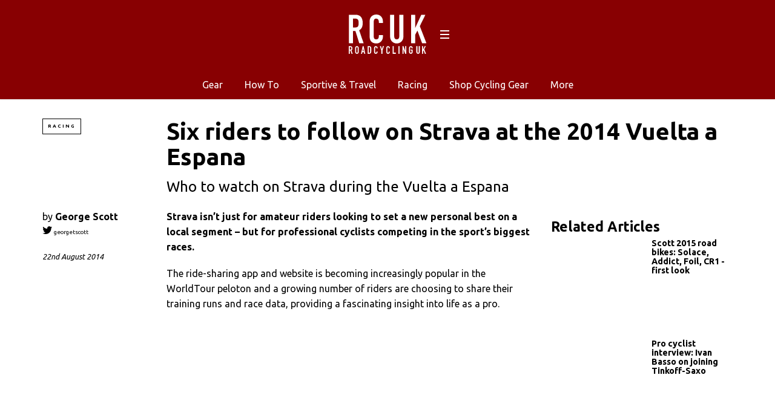

--- FILE ---
content_type: text/html; charset=UTF-8
request_url: https://roadcyclinguk.com/racing/previews/six-riders-follow-strava-2014-vuelta-espana.html
body_size: 12879
content:
<!DOCTYPE html>
<!--[if lt IE 7]> <html class="coresites-production" lang="en-US" class="lt-ie9 lt-ie8 lt-ie7"> <![endif]-->
<!--[if IE 7]>    <html class="coresites-production" lang="en-US" class="lt-ie9 lt-ie8"> <![endif]-->
<!--[if IE 8]>    <html class="coresites-production" lang="en-US" class="lt-ie9"> <![endif]-->
<!--[if IE 9]>    <html class="coresites-production" lang="en-US" class="lt-ie10"> <![endif]-->
<!--[if gt IE 9]><!--> <html class="coresites-production" lang="en-US"> <!--<![endif]-->
  <head>
    <title>Six riders to follow on Strava at the 2014 Vuelta a ...</title>
    <meta charset="UTF-8" />
    <meta content='width=device-width, initial-scale=1, maximum-scale=1' name='viewport' />
    <meta http-equiv="X-UA-Compatible" content="IE=Edge"/>
    <meta content='yes' name='apple-mobile-web-app-capable' />
    <meta content='black-translucent' name='apple-mobile-web-app-status-bar-style' />
    <meta name='webgains-site-verification' content='qoum0oqb' />
    <meta name="verification" content="0ec83927eac47a3298c4c2162d3ddc7a" />
    <link rel="profile" href="https://gmpg.org/xfn/11" />
   	    <link rel="alternate" type="application/rss+xml" title="RSS 2.0" href="https://roadcyclinguk.com/feed" />
    <link rel="alternate" type="text/xml" title="RSS .92" href="https://roadcyclinguk.com/feed/rss" />
    <link rel="alternate" type="application/atom+xml" title="Atom 0.3" href="https://roadcyclinguk.com/feed/atom" />
    <link rel="alternate" type="application/rss+xml" title="Road Cycling UK RSS Comments Feed" href="https://roadcyclinguk.com/comments/feed" />
    <link rel="icon" href="https://roadcyclinguk.com/wp-content/themes/rcuk/assets/images/favicon.ico?t=5" />
    <link rel="apple-touch-icon" sizes="57x57" href="https://roadcyclinguk.com/wp-content/themes/rcuk/assets/images/apple-touch-icon-57x57.png?t=5" />
    <link rel="apple-touch-icon" sizes="144x144" href="https://roadcyclinguk.com/wp-content/themes/rcuk/assets/images/apple-touch-icon-144x144.png?t=5" />

    
    <!-- GoogleJS -->
    <!-- BEGIN THM AUTO CODE -->
<script async src="https://securepubads.g.doubleclick.net/tag/js/gpt.js"></script>
<script type="text/javascript">
var googletag = googletag || {};
googletag.cmd = googletag.cmd || [];
googletag.cmd.push(function() {
  googletag.pubads().disableInitialLoad(); googletag.pubads().enableSingleRequest();
});
var _hbopts = { alias: '/', type: 'banner' };
var _hbwrap = _hbwrap || [];
(function() {
    var hbldr = function (url, resolution, cachebuster, millis, referrer) {
      var s = document.createElement('script'); s.type = 'text/javascript';
      s.async = true; s.src = 'https://' + url + '&resolution=' + resolution +
        '&random=' + cachebuster + '&millis=' + millis + '&referrer=' + referrer;
      var x = document.getElementsByTagName('script')[0];
      x.parentNode.insertBefore(s, x);
    };

    hbldr(
    'tradecore.tradehouse.media/servlet/hbwrap?stack=47',
      (window.innerWidth||screen.width)+'x'+(window.innerHeight||screen.height),
      Math.floor(89999999*Math.random()+10000000), new Date().getTime(), encodeURIComponent(
        (window!=top&&window.location.ancestorOrigins)?
          window.location.ancestorOrigins[window.location.ancestorOrigins.length-1]:document.location
      )
    );
})();
</script>
<!-- END THM AUTO CODE -->
<script type='text/javascript'>var dataLayer = [{"_type":"siteData","platform":"wordpress","config":{"infiniteScroll":{"splitposts":true,"delay":"0"},"inlineVideoAds":false,"polar":[],"infiniteArticle":"article"},"websiteName":"Road Cycling UK","websiteSite":"rcuk","websiteSlug":"rcuk","shareThrough":false,"gtm.blacklist":["ga","ua"]},{"_type":"singleData","ads":false,"page":"article","postCategory":"racing","postCategories":["previews","racing"],"tags":["zfeaturedbox","strava","vuelta-a-espana-2014"],"postAuthor":"George Scott","postTitle":"Six riders to follow on Strava at the 2014 Vuelta a Espana","postType":"post","sponsored":null,"maxAds":null,"noVideoAds":false}]</script>    <!-- /GoogleJS -->

    
   	
<meta name="news_keywords" content="Featured News, Strava, Vuelta a Espana 2014" />
<meta name="description" content="Who to watch on Strava during the Vuelta" />
<meta property="fb:pages" content="" />
<meta property="fb:app_id" content="" />
<meta property="og:site_name" content="Road Cycling UK" />
<meta property="og:url" content="https://roadcyclinguk.com/racing/previews/six-riders-follow-strava-2014-vuelta-espana.html" />
<meta property="og:type" content="article" />
<meta property="og:title" content=" | Six riders to follow on Strava at the 2014 Vuelta a Espana" />
<meta property="og:image" content="https://roadcyclinguk.com/wp-content/uploads/2014/07/PIC484636832-scaled.jpg" />
<meta property="twitter:site" content="@" />
<meta property="og:description" content="Who to watch on Strava during the Vuelta a Espana" />
<meta property="og:image:width" content="2560" />
<meta property="og:image:height" content="1701" />
<meta property="article:section" content="Previews" />
<meta property="twitter:creator" content="@georgetscott" />
<meta property="twitter:card" content="summary" /><meta name='robots' content='max-image-preview:large' />
<link rel="alternate" title="oEmbed (JSON)" type="application/json+oembed" href="https://roadcyclinguk.com/wp-json/oembed/1.0/embed?url=https%3A%2F%2Froadcyclinguk.com%2Fracing%2Fpreviews%2Fsix-riders-follow-strava-2014-vuelta-espana.html" />
<link rel="alternate" title="oEmbed (XML)" type="text/xml+oembed" href="https://roadcyclinguk.com/wp-json/oembed/1.0/embed?url=https%3A%2F%2Froadcyclinguk.com%2Fracing%2Fpreviews%2Fsix-riders-follow-strava-2014-vuelta-espana.html&#038;format=xml" />
<style id='wp-img-auto-sizes-contain-inline-css' type='text/css'>
img:is([sizes=auto i],[sizes^="auto," i]){contain-intrinsic-size:3000px 1500px}
/*# sourceURL=wp-img-auto-sizes-contain-inline-css */
</style>
<style id='wp-emoji-styles-inline-css' type='text/css'>

	img.wp-smiley, img.emoji {
		display: inline !important;
		border: none !important;
		box-shadow: none !important;
		height: 1em !important;
		width: 1em !important;
		margin: 0 0.07em !important;
		vertical-align: -0.1em !important;
		background: none !important;
		padding: 0 !important;
	}
/*# sourceURL=wp-emoji-styles-inline-css */
</style>
<style id='wp-block-library-inline-css' type='text/css'>
:root{--wp-block-synced-color:#7a00df;--wp-block-synced-color--rgb:122,0,223;--wp-bound-block-color:var(--wp-block-synced-color);--wp-editor-canvas-background:#ddd;--wp-admin-theme-color:#007cba;--wp-admin-theme-color--rgb:0,124,186;--wp-admin-theme-color-darker-10:#006ba1;--wp-admin-theme-color-darker-10--rgb:0,107,160.5;--wp-admin-theme-color-darker-20:#005a87;--wp-admin-theme-color-darker-20--rgb:0,90,135;--wp-admin-border-width-focus:2px}@media (min-resolution:192dpi){:root{--wp-admin-border-width-focus:1.5px}}.wp-element-button{cursor:pointer}:root .has-very-light-gray-background-color{background-color:#eee}:root .has-very-dark-gray-background-color{background-color:#313131}:root .has-very-light-gray-color{color:#eee}:root .has-very-dark-gray-color{color:#313131}:root .has-vivid-green-cyan-to-vivid-cyan-blue-gradient-background{background:linear-gradient(135deg,#00d084,#0693e3)}:root .has-purple-crush-gradient-background{background:linear-gradient(135deg,#34e2e4,#4721fb 50%,#ab1dfe)}:root .has-hazy-dawn-gradient-background{background:linear-gradient(135deg,#faaca8,#dad0ec)}:root .has-subdued-olive-gradient-background{background:linear-gradient(135deg,#fafae1,#67a671)}:root .has-atomic-cream-gradient-background{background:linear-gradient(135deg,#fdd79a,#004a59)}:root .has-nightshade-gradient-background{background:linear-gradient(135deg,#330968,#31cdcf)}:root .has-midnight-gradient-background{background:linear-gradient(135deg,#020381,#2874fc)}:root{--wp--preset--font-size--normal:16px;--wp--preset--font-size--huge:42px}.has-regular-font-size{font-size:1em}.has-larger-font-size{font-size:2.625em}.has-normal-font-size{font-size:var(--wp--preset--font-size--normal)}.has-huge-font-size{font-size:var(--wp--preset--font-size--huge)}.has-text-align-center{text-align:center}.has-text-align-left{text-align:left}.has-text-align-right{text-align:right}.has-fit-text{white-space:nowrap!important}#end-resizable-editor-section{display:none}.aligncenter{clear:both}.items-justified-left{justify-content:flex-start}.items-justified-center{justify-content:center}.items-justified-right{justify-content:flex-end}.items-justified-space-between{justify-content:space-between}.screen-reader-text{border:0;clip-path:inset(50%);height:1px;margin:-1px;overflow:hidden;padding:0;position:absolute;width:1px;word-wrap:normal!important}.screen-reader-text:focus{background-color:#ddd;clip-path:none;color:#444;display:block;font-size:1em;height:auto;left:5px;line-height:normal;padding:15px 23px 14px;text-decoration:none;top:5px;width:auto;z-index:100000}html :where(.has-border-color){border-style:solid}html :where([style*=border-top-color]){border-top-style:solid}html :where([style*=border-right-color]){border-right-style:solid}html :where([style*=border-bottom-color]){border-bottom-style:solid}html :where([style*=border-left-color]){border-left-style:solid}html :where([style*=border-width]){border-style:solid}html :where([style*=border-top-width]){border-top-style:solid}html :where([style*=border-right-width]){border-right-style:solid}html :where([style*=border-bottom-width]){border-bottom-style:solid}html :where([style*=border-left-width]){border-left-style:solid}html :where(img[class*=wp-image-]){height:auto;max-width:100%}:where(figure){margin:0 0 1em}html :where(.is-position-sticky){--wp-admin--admin-bar--position-offset:var(--wp-admin--admin-bar--height,0px)}@media screen and (max-width:600px){html :where(.is-position-sticky){--wp-admin--admin-bar--position-offset:0px}}

/*# sourceURL=wp-block-library-inline-css */
</style><style id='global-styles-inline-css' type='text/css'>
:root{--wp--preset--aspect-ratio--square: 1;--wp--preset--aspect-ratio--4-3: 4/3;--wp--preset--aspect-ratio--3-4: 3/4;--wp--preset--aspect-ratio--3-2: 3/2;--wp--preset--aspect-ratio--2-3: 2/3;--wp--preset--aspect-ratio--16-9: 16/9;--wp--preset--aspect-ratio--9-16: 9/16;--wp--preset--color--black: #000000;--wp--preset--color--cyan-bluish-gray: #abb8c3;--wp--preset--color--white: #ffffff;--wp--preset--color--pale-pink: #f78da7;--wp--preset--color--vivid-red: #cf2e2e;--wp--preset--color--luminous-vivid-orange: #ff6900;--wp--preset--color--luminous-vivid-amber: #fcb900;--wp--preset--color--light-green-cyan: #7bdcb5;--wp--preset--color--vivid-green-cyan: #00d084;--wp--preset--color--pale-cyan-blue: #8ed1fc;--wp--preset--color--vivid-cyan-blue: #0693e3;--wp--preset--color--vivid-purple: #9b51e0;--wp--preset--gradient--vivid-cyan-blue-to-vivid-purple: linear-gradient(135deg,rgb(6,147,227) 0%,rgb(155,81,224) 100%);--wp--preset--gradient--light-green-cyan-to-vivid-green-cyan: linear-gradient(135deg,rgb(122,220,180) 0%,rgb(0,208,130) 100%);--wp--preset--gradient--luminous-vivid-amber-to-luminous-vivid-orange: linear-gradient(135deg,rgb(252,185,0) 0%,rgb(255,105,0) 100%);--wp--preset--gradient--luminous-vivid-orange-to-vivid-red: linear-gradient(135deg,rgb(255,105,0) 0%,rgb(207,46,46) 100%);--wp--preset--gradient--very-light-gray-to-cyan-bluish-gray: linear-gradient(135deg,rgb(238,238,238) 0%,rgb(169,184,195) 100%);--wp--preset--gradient--cool-to-warm-spectrum: linear-gradient(135deg,rgb(74,234,220) 0%,rgb(151,120,209) 20%,rgb(207,42,186) 40%,rgb(238,44,130) 60%,rgb(251,105,98) 80%,rgb(254,248,76) 100%);--wp--preset--gradient--blush-light-purple: linear-gradient(135deg,rgb(255,206,236) 0%,rgb(152,150,240) 100%);--wp--preset--gradient--blush-bordeaux: linear-gradient(135deg,rgb(254,205,165) 0%,rgb(254,45,45) 50%,rgb(107,0,62) 100%);--wp--preset--gradient--luminous-dusk: linear-gradient(135deg,rgb(255,203,112) 0%,rgb(199,81,192) 50%,rgb(65,88,208) 100%);--wp--preset--gradient--pale-ocean: linear-gradient(135deg,rgb(255,245,203) 0%,rgb(182,227,212) 50%,rgb(51,167,181) 100%);--wp--preset--gradient--electric-grass: linear-gradient(135deg,rgb(202,248,128) 0%,rgb(113,206,126) 100%);--wp--preset--gradient--midnight: linear-gradient(135deg,rgb(2,3,129) 0%,rgb(40,116,252) 100%);--wp--preset--font-size--small: 13px;--wp--preset--font-size--medium: 20px;--wp--preset--font-size--large: 36px;--wp--preset--font-size--x-large: 42px;--wp--preset--spacing--20: 0.44rem;--wp--preset--spacing--30: 0.67rem;--wp--preset--spacing--40: 1rem;--wp--preset--spacing--50: 1.5rem;--wp--preset--spacing--60: 2.25rem;--wp--preset--spacing--70: 3.38rem;--wp--preset--spacing--80: 5.06rem;--wp--preset--shadow--natural: 6px 6px 9px rgba(0, 0, 0, 0.2);--wp--preset--shadow--deep: 12px 12px 50px rgba(0, 0, 0, 0.4);--wp--preset--shadow--sharp: 6px 6px 0px rgba(0, 0, 0, 0.2);--wp--preset--shadow--outlined: 6px 6px 0px -3px rgb(255, 255, 255), 6px 6px rgb(0, 0, 0);--wp--preset--shadow--crisp: 6px 6px 0px rgb(0, 0, 0);}:where(.is-layout-flex){gap: 0.5em;}:where(.is-layout-grid){gap: 0.5em;}body .is-layout-flex{display: flex;}.is-layout-flex{flex-wrap: wrap;align-items: center;}.is-layout-flex > :is(*, div){margin: 0;}body .is-layout-grid{display: grid;}.is-layout-grid > :is(*, div){margin: 0;}:where(.wp-block-columns.is-layout-flex){gap: 2em;}:where(.wp-block-columns.is-layout-grid){gap: 2em;}:where(.wp-block-post-template.is-layout-flex){gap: 1.25em;}:where(.wp-block-post-template.is-layout-grid){gap: 1.25em;}.has-black-color{color: var(--wp--preset--color--black) !important;}.has-cyan-bluish-gray-color{color: var(--wp--preset--color--cyan-bluish-gray) !important;}.has-white-color{color: var(--wp--preset--color--white) !important;}.has-pale-pink-color{color: var(--wp--preset--color--pale-pink) !important;}.has-vivid-red-color{color: var(--wp--preset--color--vivid-red) !important;}.has-luminous-vivid-orange-color{color: var(--wp--preset--color--luminous-vivid-orange) !important;}.has-luminous-vivid-amber-color{color: var(--wp--preset--color--luminous-vivid-amber) !important;}.has-light-green-cyan-color{color: var(--wp--preset--color--light-green-cyan) !important;}.has-vivid-green-cyan-color{color: var(--wp--preset--color--vivid-green-cyan) !important;}.has-pale-cyan-blue-color{color: var(--wp--preset--color--pale-cyan-blue) !important;}.has-vivid-cyan-blue-color{color: var(--wp--preset--color--vivid-cyan-blue) !important;}.has-vivid-purple-color{color: var(--wp--preset--color--vivid-purple) !important;}.has-black-background-color{background-color: var(--wp--preset--color--black) !important;}.has-cyan-bluish-gray-background-color{background-color: var(--wp--preset--color--cyan-bluish-gray) !important;}.has-white-background-color{background-color: var(--wp--preset--color--white) !important;}.has-pale-pink-background-color{background-color: var(--wp--preset--color--pale-pink) !important;}.has-vivid-red-background-color{background-color: var(--wp--preset--color--vivid-red) !important;}.has-luminous-vivid-orange-background-color{background-color: var(--wp--preset--color--luminous-vivid-orange) !important;}.has-luminous-vivid-amber-background-color{background-color: var(--wp--preset--color--luminous-vivid-amber) !important;}.has-light-green-cyan-background-color{background-color: var(--wp--preset--color--light-green-cyan) !important;}.has-vivid-green-cyan-background-color{background-color: var(--wp--preset--color--vivid-green-cyan) !important;}.has-pale-cyan-blue-background-color{background-color: var(--wp--preset--color--pale-cyan-blue) !important;}.has-vivid-cyan-blue-background-color{background-color: var(--wp--preset--color--vivid-cyan-blue) !important;}.has-vivid-purple-background-color{background-color: var(--wp--preset--color--vivid-purple) !important;}.has-black-border-color{border-color: var(--wp--preset--color--black) !important;}.has-cyan-bluish-gray-border-color{border-color: var(--wp--preset--color--cyan-bluish-gray) !important;}.has-white-border-color{border-color: var(--wp--preset--color--white) !important;}.has-pale-pink-border-color{border-color: var(--wp--preset--color--pale-pink) !important;}.has-vivid-red-border-color{border-color: var(--wp--preset--color--vivid-red) !important;}.has-luminous-vivid-orange-border-color{border-color: var(--wp--preset--color--luminous-vivid-orange) !important;}.has-luminous-vivid-amber-border-color{border-color: var(--wp--preset--color--luminous-vivid-amber) !important;}.has-light-green-cyan-border-color{border-color: var(--wp--preset--color--light-green-cyan) !important;}.has-vivid-green-cyan-border-color{border-color: var(--wp--preset--color--vivid-green-cyan) !important;}.has-pale-cyan-blue-border-color{border-color: var(--wp--preset--color--pale-cyan-blue) !important;}.has-vivid-cyan-blue-border-color{border-color: var(--wp--preset--color--vivid-cyan-blue) !important;}.has-vivid-purple-border-color{border-color: var(--wp--preset--color--vivid-purple) !important;}.has-vivid-cyan-blue-to-vivid-purple-gradient-background{background: var(--wp--preset--gradient--vivid-cyan-blue-to-vivid-purple) !important;}.has-light-green-cyan-to-vivid-green-cyan-gradient-background{background: var(--wp--preset--gradient--light-green-cyan-to-vivid-green-cyan) !important;}.has-luminous-vivid-amber-to-luminous-vivid-orange-gradient-background{background: var(--wp--preset--gradient--luminous-vivid-amber-to-luminous-vivid-orange) !important;}.has-luminous-vivid-orange-to-vivid-red-gradient-background{background: var(--wp--preset--gradient--luminous-vivid-orange-to-vivid-red) !important;}.has-very-light-gray-to-cyan-bluish-gray-gradient-background{background: var(--wp--preset--gradient--very-light-gray-to-cyan-bluish-gray) !important;}.has-cool-to-warm-spectrum-gradient-background{background: var(--wp--preset--gradient--cool-to-warm-spectrum) !important;}.has-blush-light-purple-gradient-background{background: var(--wp--preset--gradient--blush-light-purple) !important;}.has-blush-bordeaux-gradient-background{background: var(--wp--preset--gradient--blush-bordeaux) !important;}.has-luminous-dusk-gradient-background{background: var(--wp--preset--gradient--luminous-dusk) !important;}.has-pale-ocean-gradient-background{background: var(--wp--preset--gradient--pale-ocean) !important;}.has-electric-grass-gradient-background{background: var(--wp--preset--gradient--electric-grass) !important;}.has-midnight-gradient-background{background: var(--wp--preset--gradient--midnight) !important;}.has-small-font-size{font-size: var(--wp--preset--font-size--small) !important;}.has-medium-font-size{font-size: var(--wp--preset--font-size--medium) !important;}.has-large-font-size{font-size: var(--wp--preset--font-size--large) !important;}.has-x-large-font-size{font-size: var(--wp--preset--font-size--x-large) !important;}
/*# sourceURL=global-styles-inline-css */
</style>

<style id='classic-theme-styles-inline-css' type='text/css'>
/*! This file is auto-generated */
.wp-block-button__link{color:#fff;background-color:#32373c;border-radius:9999px;box-shadow:none;text-decoration:none;padding:calc(.667em + 2px) calc(1.333em + 2px);font-size:1.125em}.wp-block-file__button{background:#32373c;color:#fff;text-decoration:none}
/*# sourceURL=/wp-includes/css/classic-themes.min.css */
</style>
<link rel='stylesheet' id='fm-theme-v2-css' href='https://roadcyclinguk.com/wp-content/themes/rcuk/assets/stylesheets/theme-v2.css?t=5' type='text/css' media='all' />
<script type="text/javascript" src="https://roadcyclinguk.com/wp-includes/js/jquery/jquery.min.js?ver=3.7.1" id="jquery-core-js"></script>
<script type="text/javascript" src="https://roadcyclinguk.com/wp-includes/js/jquery/jquery-migrate.min.js?ver=3.4.1" id="jquery-migrate-js"></script>
<link rel="https://api.w.org/" href="https://roadcyclinguk.com/wp-json/" /><link rel="alternate" title="JSON" type="application/json" href="https://roadcyclinguk.com/wp-json/wp/v2/posts/102786" /><link rel="EditURI" type="application/rsd+xml" title="RSD" href="https://roadcyclinguk.com/xmlrpc.php?rsd" />
<meta name="generator" content="WordPress 6.9" />
<link rel='shortlink' href='https://roadcyclinguk.com/?p=102786' />
<link rel="icon" href="https://roadcyclinguk.com/wp-content/themes/rcuk/assets/images/mstile-310x310.png?t=5" sizes="32x32" />
<link rel="icon" href="https://roadcyclinguk.com/wp-content/themes/rcuk/assets/images/mstile-310x310.png?t=5" sizes="192x192" />
<link rel="apple-touch-icon" href="https://roadcyclinguk.com/wp-content/themes/rcuk/assets/images/mstile-310x310.png?t=5" />
<meta name="msapplication-TileImage" content="https://roadcyclinguk.com/wp-content/themes/rcuk/assets/images/mstile-310x310.png?t=5" />
<link rel='canonical' href='https://roadcyclinguk.com/racing/previews/six-riders-follow-strava-2014-vuelta-espana.html'/>
<link rel='next' href='https://roadcyclinguk.com/racing/previews/six-riders-follow-strava-2014-vuelta-espana.html/2'/>
  </head>

  <body id="top" class="wp-singular post-template-default single postid-102786 single-format-standard wp-theme-foundation wp-child-theme-rcuk js-autoplay-featured legacy-splitpost category-previews category-racing js-single-post" data-site-slug="rcuk"  data-typekit-id="" >

  
  <!-- GoogleTagManager -->
<script>(function(w,d,s,l,i){w[l]=w[l]||[];w[l].push({'gtm.start':
new Date().getTime(),event:'gtm.js'});var f=d.getElementsByTagName(s)[0],
j=d.createElement(s),dl=l!='dataLayer'?'&l='+l:'';j.async=true;j.src=
'//www.googletagmanager.com/gtm.js?id='+i+dl;f.parentNode.insertBefore(j,f);
})(window,document,'script','dataLayer','GTM-TF2G8X5J');</script>
<!-- /GoogleTagManager -->




      <header class="c-site-header">
<div class="c-navbar-primary__search">
    <div class="c-search-form__wrapper">
  <form method="get" class="c-search-form" action="https://roadcyclinguk.com/">
    <input type="text" class="c-search-form__input" name="s" placeholder="Search" required="">
    <button type="submit" class="c-search-form__submit" name="submit">
      Go    </button>
  </form>
</div>
  </div>
        <div class="c-navbar-placeholder">
            <div class="c-navbar-primary js-nav-is-fixed">
                <div class="c-navbar-primary__inner o-grid-full-width u-no-padding">

                    <div class="c-navbar-primary__logo-wrapper">
                        <h1 class="c-navbar-primary__logo u-no-padding">
                            <a class="c-navbar-primary__logo-link c-navbar-primary__logo-image" href="https://roadcyclinguk.com" title="Homepage">
                                <img class="u-svg-inject" src="https://roadcyclinguk.com/wp-content/themes/rcuk/assets/images/logo.svg?t=5" alt="Six riders to follow on Strava at the 2014 Vuelta a Espana &#8211; Road Cycling UK">
                            </a>
                        </h1>

                        <div class="c-nav-toggle__wrapper">
                            <button class="c-nav-toggle c-nav-toggle--nav-feature js-primary-nav-toggle">
                                <div class="c-nav-toggle__inner">
                                    <i class="c-nav-toggle__icon"></i>
                                </div>
                            </button>
                        </div>
                    </div>
                    <div class="c-navbar-primary__tagline-wrapper">
                        <h2 class="c-navbar-primary__tagline">Expert road bike reviews and the latest road bike news, features and advice. Find rides &amp; events, training articles and participate in our forums</h2>
                    </div>
                </div>

                <nav class="c-navbar-primary__main-nav-items">
                    <ul id="menu-secondary-navigation" class="c-navbar-primary__top-items"><li id="menu-item-120878" class="menu-item menu-item-type-taxonomy menu-item-object-category menu-item-has-children menu-parent-item menu-item-120878"><a href="https://roadcyclinguk.com/gear">Gear</a>
<ul class="sub-menu">
	<li id="menu-item-124282" class="menu-item menu-item-type-taxonomy menu-item-object-category menu-item-124282"><a href="https://roadcyclinguk.com/gear/gear-news">News</a></li>
	<li id="menu-item-157817" class="menu-item menu-item-type-taxonomy menu-item-object-category menu-item-157817"><a href="https://roadcyclinguk.com/gear/reviews">Reviews</a></li>
	<li id="menu-item-124280" class="menu-item menu-item-type-taxonomy menu-item-object-category menu-item-124280"><a href="https://roadcyclinguk.com/gear/buying-guides">Buyer&#8217;s Guides</a></li>
	<li id="menu-item-159996" class="menu-item menu-item-type-taxonomy menu-item-object-category menu-item-159996"><a href="https://roadcyclinguk.com/gear/deals">Deals</a></li>
	<li id="menu-item-121044" class="menu-item menu-item-type-taxonomy menu-item-object-category menu-item-121044"><a href="https://roadcyclinguk.com/gear/gear-news/racing-technology">Race Tech</a></li>
	<li id="menu-item-124281" class="menu-item menu-item-type-taxonomy menu-item-object-category menu-item-124281"><a href="https://roadcyclinguk.com/gear/gear-features">Features</a></li>
	<li id="menu-item-129900" class="menu-item menu-item-type-custom menu-item-object-custom menu-item-129900"><a href="https://roadcyclinguk.com/rcuk-100-2017">RCUK 100</a></li>
</ul>
</li>
<li id="menu-item-121046" class="menu-item menu-item-type-taxonomy menu-item-object-category menu-item-has-children menu-parent-item menu-item-121046"><a href="https://roadcyclinguk.com/how-to">How To</a>
<ul class="sub-menu">
	<li id="menu-item-124272" class="menu-item menu-item-type-taxonomy menu-item-object-category menu-item-124272"><a href="https://roadcyclinguk.com/how-to/fitness-nutrition">Fitness &#038; Nutrition</a></li>
	<li id="menu-item-124273" class="menu-item menu-item-type-taxonomy menu-item-object-category menu-item-124273"><a href="https://roadcyclinguk.com/how-to/maintenance">Maintenance</a></li>
</ul>
</li>
<li id="menu-item-120881" class="menu-item menu-item-type-taxonomy menu-item-object-category menu-item-120881"><a href="https://roadcyclinguk.com/sportive">Sportive &#038; Travel</a></li>
<li id="menu-item-120879" class="menu-item menu-item-type-taxonomy menu-item-object-category current-post-ancestor current-menu-parent current-post-parent menu-item-has-children menu-parent-item menu-item-120879"><a href="https://roadcyclinguk.com/racing">Racing</a>
<ul class="sub-menu">
	<li id="menu-item-124278" class="menu-item menu-item-type-taxonomy menu-item-object-category current-post-ancestor current-menu-parent current-post-parent menu-item-124278"><a href="https://roadcyclinguk.com/racing/previews">Previews</a></li>
	<li id="menu-item-124274" class="menu-item menu-item-type-taxonomy menu-item-object-category menu-item-124274"><a href="https://roadcyclinguk.com/racing/reports">Reports</a></li>
	<li id="menu-item-124276" class="menu-item menu-item-type-taxonomy menu-item-object-category menu-item-124276"><a href="https://roadcyclinguk.com/racing/gallery">Galleries</a></li>
	<li id="menu-item-124277" class="menu-item menu-item-type-taxonomy menu-item-object-category menu-item-124277"><a href="https://roadcyclinguk.com/racing/analysis">Analysis</a></li>
	<li id="menu-item-124275" class="menu-item menu-item-type-taxonomy menu-item-object-category menu-item-124275"><a href="https://roadcyclinguk.com/racing/features-racing">Features</a></li>
</ul>
</li>
<li id="menu-item-168794" class="menu-item menu-item-type-custom menu-item-object-custom menu-item-has-children menu-parent-item menu-item-168794"><a href="#">Shop Cycling Gear</a>
<ul class="sub-menu">
	<li id="menu-item-168795" class="menu-item menu-item-type-custom menu-item-object-custom menu-item-168795"><a href="https://dirtbikebitz.pxf.io/c/3662821/1006997/13192?u=https%3A%2F%2Fwww.dirtbikebitz.com%2FMTB-Jackets%2Fdbbdsl15359.htm">Cycling Jackets</a></li>
	<li id="menu-item-168796" class="menu-item menu-item-type-custom menu-item-object-custom menu-item-168796"><a href="https://dirtbikebitz.pxf.io/c/3662821/1006997/13192?u=https%3A%2F%2Fwww.dirtbikebitz.com%2FMTB-Glasses%2Fdbbdsl15375.htm">Cycling Sunglasses</a></li>
	<li id="menu-item-168797" class="menu-item menu-item-type-custom menu-item-object-custom menu-item-168797"><a href="https://dirtbikebitz.pxf.io/c/3662821/1006997/13192?u=https%3A%2F%2Fwww.dirtbikebitz.com%2FMTB-Mountain-Bike-Accessories%2Fdbbdsl15379.htm">Bike Locks &#038; Accessories</a></li>
	<li id="menu-item-168798" class="menu-item menu-item-type-custom menu-item-object-custom menu-item-168798"><a href="https://dirtbikebitz.pxf.io/c/3662821/1006997/13192?u=https%3A%2F%2Fwww.dirtbikebitz.com%2FMTB-Cleaning-and-Hygiene%2Fdbbdsl15378.htm">Bike Cleaning Products</a></li>
	<li id="menu-item-168799" class="menu-item menu-item-type-custom menu-item-object-custom menu-item-168799"><a href="https://dirtbikebitz.pxf.io/c/3662821/1006997/13192?u=https%3A%2F%2Fwww.dirtbikebitz.com%2FMTB-Gear%2Fdbbsd1318.htm">MTB Gear</a></li>
</ul>
</li>
<li id="menu-item-157818" class="menu-item menu-item-type-custom menu-item-object-custom menu-item-has-children menu-parent-item menu-item-157818"><a>More</a>
<ul class="sub-menu">
	<li id="menu-item-157819" class="menu-item menu-item-type-custom menu-item-object-custom menu-item-157819"><a href="https://roadcyclinguk.com/competitions">Competitions</a></li>
	<li id="menu-item-124283" class="menu-item menu-item-type-custom menu-item-object-custom menu-item-124283"><a href="https://roadcyclinguk.com/other/write-for-rcuk.html">Write for RCUK</a></li>
</ul>
</li>
</ul>                </nav>
<a class="c-search-toggle">
  <i class="c-icon fa-search"></i>

</a>

                <nav class="c-navbar-primary__social u-no-padding">
                     <a class="c-navbar-primary__social-link" href="https://www.facebook.com/pages/RoadCyclingUK" title="Find us on Facebook" target="_blank">
                        <i class="fa fa-facebook"></i>
                     </a>

                     <a class="c-navbar-primary__social-link" href="" title="Watch our YouTube Channel" target="_blank">
                        <i class="fa fa-youtube-play"></i>
                     </a>

                     <a class="c-navbar-primary__social-link" href="https://www.instagram.com/roadcyclinguk/" title="Find us on Instagram" target="_blank">
                        <i class="fa fa-instagram"></i>
                     </a>
                </nav>
            </div>
        </div>

        <div class="c-navbar-side__nav-items-wrapper js-primary-nav-menu">
            <button class="c-nav-toggle c-nav-toggle--nav-side js-primary-nav-toggle">
                <div class="c-nav-toggle__inner">
                    <i class="c-nav-toggle__icon"></i>
                    <span>Menu</span>
                </div>
                <span class="c-nav-toggle__title"></span>
            </button>
            <div class="o-grid">
                <div class="c-search-form__wrapper">
  <form method="get" class="c-search-form" action="https://roadcyclinguk.com/">
    <input type="text" class="c-search-form__input" name="s" placeholder="Search" required />
    <button type="submit" class="c-search-form__submit" name="submit">
      Go    </button>
  </form>
</div>
                <nav class="c-navbar-side__nav-items">
                    <ul id="menu-primary-menu" class="nav-primary-list"><li id="menu-item-168793" class="menu-item menu-item-type-custom menu-item-object-custom menu-item-has-children menu-parent-item menu-item-168793"><a href="#">Shop Cycling Gear</a>
<ul class="sub-menu">
	<li id="menu-item-168788" class="menu-item menu-item-type-custom menu-item-object-custom menu-item-168788"><a href="https://dirtbikebitz.pxf.io/c/3662821/1006997/13192?u=https%3A%2F%2Fwww.dirtbikebitz.com%2FMTB-Jackets%2Fdbbdsl15359.htm">Cycling Jackets</a></li>
	<li id="menu-item-168789" class="menu-item menu-item-type-custom menu-item-object-custom menu-item-168789"><a href="https://dirtbikebitz.pxf.io/c/3662821/1006997/13192?u=https%3A%2F%2Fwww.dirtbikebitz.com%2FMTB-Glasses%2Fdbbdsl15375.htm">Cycling Sunglasses</a></li>
	<li id="menu-item-168790" class="menu-item menu-item-type-custom menu-item-object-custom menu-item-168790"><a href="https://dirtbikebitz.pxf.io/c/3662821/1006997/13192?u=https%3A%2F%2Fwww.dirtbikebitz.com%2FMTB-Mountain-Bike-Accessories%2Fdbbdsl15379.htm">Bike Locks &#038; Accessories</a></li>
	<li id="menu-item-168791" class="menu-item menu-item-type-custom menu-item-object-custom menu-item-168791"><a href="https://dirtbikebitz.pxf.io/c/3662821/1006997/13192?u=https%3A%2F%2Fwww.dirtbikebitz.com%2FMTB-Cleaning-and-Hygiene%2Fdbbdsl15378.htm">Bike Cleaning Products</a></li>
	<li id="menu-item-168792" class="menu-item menu-item-type-custom menu-item-object-custom menu-item-168792"><a href="https://dirtbikebitz.pxf.io/c/3662821/1006997/13192?u=https%3A%2F%2Fwww.dirtbikebitz.com%2FMTB-Gear%2Fdbbsd1318.htm">MTB Gear</a></li>
</ul>
</li>
<li id="menu-item-62211" class="menu-item menu-item-type-taxonomy menu-item-object-category menu-item-has-children menu-parent-item menu-item-62211"><a href="https://roadcyclinguk.com/gear">Gear</a>
<ul class="sub-menu">
	<li id="menu-item-62212" class="menu-item menu-item-type-taxonomy menu-item-object-category menu-item-62212"><a href="https://roadcyclinguk.com/gear/gear-news">News</a></li>
	<li id="menu-item-62213" class="menu-item menu-item-type-taxonomy menu-item-object-category menu-item-62213"><a href="https://roadcyclinguk.com/gear/reviews">Reviews</a></li>
	<li id="menu-item-62236" class="menu-item menu-item-type-taxonomy menu-item-object-category menu-item-62236"><a href="https://roadcyclinguk.com/gear/buying-guides">Buyer&#8217;s Guides</a></li>
	<li id="menu-item-166987" class="menu-item menu-item-type-custom menu-item-object-custom menu-item-166987"><a href="https://roadcyclinguk.com/gear/deals">Deals</a></li>
	<li id="menu-item-62548" class="menu-item menu-item-type-taxonomy menu-item-object-category menu-item-62548"><a href="https://roadcyclinguk.com/gear/gear-news/racing-technology">Race Tech</a></li>
	<li id="menu-item-81281" class="menu-item menu-item-type-taxonomy menu-item-object-category menu-item-81281"><a href="https://roadcyclinguk.com/gear/gear-features">Features</a></li>
	<li id="menu-item-166986" class="menu-item menu-item-type-custom menu-item-object-custom menu-item-166986"><a href="https://roadcyclinguk.com/rcuk-100-2017">RCUK 100</a></li>
</ul>
</li>
<li id="menu-item-61030" class="menu-item menu-item-type-taxonomy menu-item-object-category menu-item-has-children menu-parent-item menu-item-61030"><a href="https://roadcyclinguk.com/how-to">How To</a>
<ul class="sub-menu">
	<li id="menu-item-61032" class="menu-item menu-item-type-taxonomy menu-item-object-category menu-item-61032"><a href="https://roadcyclinguk.com/how-to/maintenance">Maintenance</a></li>
	<li id="menu-item-61090" class="menu-item menu-item-type-taxonomy menu-item-object-category menu-item-61090"><a href="https://roadcyclinguk.com/how-to/fitness-nutrition">Fitness &amp; Nutrition</a></li>
	<li id="menu-item-61019" class="menu-item menu-item-type-taxonomy menu-item-object-category menu-item-61019"><a href="https://roadcyclinguk.com/how-to/technique">Technique</a></li>
</ul>
</li>
<li id="menu-item-67373" class="menu-item menu-item-type-taxonomy menu-item-object-category current-post-ancestor current-menu-parent current-post-parent menu-item-has-children menu-parent-item menu-item-67373"><a href="https://roadcyclinguk.com/racing">Racing</a>
<ul class="sub-menu">
	<li id="menu-item-63169" class="menu-item menu-item-type-taxonomy menu-item-object-category current-post-ancestor current-menu-parent current-post-parent menu-item-63169"><a href="https://roadcyclinguk.com/racing/previews">Previews</a></li>
	<li id="menu-item-63170" class="menu-item menu-item-type-taxonomy menu-item-object-category menu-item-63170"><a href="https://roadcyclinguk.com/racing/reports">Reports</a></li>
	<li id="menu-item-63171" class="menu-item menu-item-type-taxonomy menu-item-object-category menu-item-63171"><a href="https://roadcyclinguk.com/racing/gallery">Photo Galleries</a></li>
	<li id="menu-item-63168" class="menu-item menu-item-type-taxonomy menu-item-object-category menu-item-63168"><a href="https://roadcyclinguk.com/racing/analysis">Post Race Analysis</a></li>
	<li id="menu-item-64388" class="menu-item menu-item-type-taxonomy menu-item-object-category menu-item-64388"><a href="https://roadcyclinguk.com/racing/features-racing">Features</a></li>
	<li id="menu-item-64389" class="menu-item menu-item-type-taxonomy menu-item-object-category menu-item-64389"><a href="https://roadcyclinguk.com/racing/interviews">Interviews</a></li>
</ul>
</li>
<li id="menu-item-67754" class="menu-item menu-item-type-taxonomy menu-item-object-category menu-item-67754"><a href="https://roadcyclinguk.com/sportive">Sportive &#038; Travel</a></li>
<li id="menu-item-57785" class="menu-item menu-item-type-taxonomy menu-item-object-category menu-item-57785"><a href="https://roadcyclinguk.com/competitions">Competitions</a></li>
</ul>                </nav>
                <div class="c-navbar-side__social-items-wrapper">
                    <nav class="c-navbar-side__social-items">
                        
<a class="c-navbar-primary__social-link" href="https://www.facebook.com/pages/RoadCyclingUK" title="Find us on Facebook" target="_blank">
   <i class="fa fa-facebook"></i>
</a>

<a class="c-navbar-primary__social-link" href="" title="Watch our YouTube Channel" target="_blank">
   <i class="fa fa-youtube"></i>
</a>

<a class="c-navbar-primary__social-link" href="https://www.instagram.com/roadcyclinguk/" title="Find us on Instagram" target="_blank">
   <i class="fa fa-instagram"></i>
</a>
                    </nav>
                </div>
            </div>
        </div>
    </header>


<section class="o-section">
  </section>


<section class="o-section o-section-intro-top o-section-- o-section--has-ads js-section--has-ads " id="">
  
<div class="c-article-head c-article-head--none" >
  
<header class="c-article-head__inner ">
      <h4 class="c-article-head__category o-col-xl--2"><a class="c-article-head__category-link" href="https://roadcyclinguk.com/racing">Racing</a></h4>
  
  <div class="c-article-head__title-wrapper o-col-xl--10">
    <h1 class="c-article-head__title">Six riders to follow on Strava at the 2014 Vuelta a Espana</h1>

          <h2 class="c-article-head__subtitle">Who to watch on Strava during the Vuelta a Espana</h2>
      </div>
</header>
</div></section>

<section class="o-section o-section-intro  o-section--has-ads js-section--has-ads">
  <div class="c-article-body">
    <aside class="c-article-body__aside c-article-body__aside--left o-col-lg--2">
      <div class="c-article-meta">
    <div class="c-article-meta__wrapper">
    <a href="https://roadcyclinguk.com/author/georgescott" target="_blank">
      <p class="c-article-meta__author">
        by <strong>George Scott</strong>
      </p>
    </a>

    <p class="c-article-meta__social">
      
              <a class="c-article-meta__social-link" href="https://twitter.com/georgetscott" target="_blank">
          <i class="c-icon fa-twitter"></i>
          georgetscott        </a>
      
    </p>
  </div>
  <date class="c-article-meta__date">22nd August 2014</date>
</div>
      <div class="c-article-share__wrapper">
  <div class="c-article-share">
    <h3 class="c-article-share__title">Share</h3>
  </div>
</div>
          </aside>

    <div class="c-article-copy">
      <p><strong>Strava isn&#8217;t just for amateur riders looking to set a new personal best on a local segment &#8211; but for professional cyclists competing in the sport&#8217;s biggest races.</strong></p>
<p>The ride-sharing app and website is becoming increasingly popular in the WorldTour peloton and a growing number of riders are choosing to share their training runs and race data, providing a fascinating insight into life as a pro.</p>

      <figure class="c-article-body-figure c-article-body-figure--md c-article-body-figure--align-center">
        <div class="c-article-body-figure__image"><img class='c-article-body-image c-article-body-image--md c-article-body-image--align-none js-lazyload' src='[data-uri]' data-src='https://roadcyclinguk.com/wp-content/uploads/2014/08/laurens-ten-dam-strava-1020x479.jpg' width=680 height=319 ></a></div>
        <figcaption class="c-article-body-figure__caption">Strava provides a fascinating insight into life as a professional cyclist</figcaption>
      </figure>
    
<p>It enables us to get a flavour of the incredible mileage and intensity required to ride at the top level, not least at the <a href="https://roadcyclinguk.com/events/vuelta-a-espana#pfLmRMtZptO8xzGH.97" target="_blank">Vuelta a Espana</a>, which starts in Jerez, Spain, on Saturday. All in all, 20 Strava-registered riders are set to contest the 2014 Vuelta, representing nine teams &#8211; <a href="http://blog.strava.com/la-vuelta-a-espana-2014/" target="_blank">you can find them all here</a>.</p>
<p>We&#8217;ve selected six &#8211; from Strava poster boy Laurens Ten Dam (Belkin Pro Cycling) to Tour de France podium finisher Thibaut Pinot (FDJ.fr) &#8211; who you should follow. Of course, no rider is obliged to upload their data, nor is there any guarantee they will, but here are some of the riders you should keep an eye on.</p>
<nav class="pagination article-pagination position-below">
      <ul class="article-prev-next">
      
              <li class="next">
          <a class="next-page-1 is-tracked" data-category="Click:ArticleNavTitle" data-action="Next" href="https://roadcyclinguk.com/racing/previews/six-riders-follow-strava-2014-vuelta-espana.html/2">
             <strong>Laurens Ten Dam</strong>
            <i span class="icon-right-arrow">&raquo;</i></a>
        </li>
          </ul>
  </nav>

<nav class="article-pagination-pg position-below">
  <ul class="pg-nav-control pg-prev-control">
    <li>
              <span class="pg-prev-btn disabled">&lsaquo; Prev</span>
          </li>
    <li>
      <a class="pg-start-btn is-tracked" data-category="Click:ArticleNavButton" data-action="Start" href="https://roadcyclinguk.com/racing/previews/six-riders-follow-strava-2014-vuelta-espana.html">&laquo; Start</a>
    </li>
  </ul>

  <ul class="pg-nav-numbers">
            <li><span class="pg-number pg-intro current">Intro</span></li>
              <li><a class="pg-number pg-1 is-tracked" data-category="Click:ArticleNavButton" data-action="Page-1" href="https://roadcyclinguk.com/racing/previews/six-riders-follow-strava-2014-vuelta-espana.html/2">1</a></li>
              <li><a class="pg-number pg-2 is-tracked" data-category="Click:ArticleNavButton" data-action="Page-2" href="https://roadcyclinguk.com/racing/previews/six-riders-follow-strava-2014-vuelta-espana.html/3">2</a></li>
              <li><a class="pg-number pg-3 is-tracked" data-category="Click:ArticleNavButton" data-action="Page-3" href="https://roadcyclinguk.com/racing/previews/six-riders-follow-strava-2014-vuelta-espana.html/4">3</a></li>
              <li><a class="pg-number pg-4 is-tracked" data-category="Click:ArticleNavButton" data-action="Page-4" href="https://roadcyclinguk.com/racing/previews/six-riders-follow-strava-2014-vuelta-espana.html/5">4</a></li>
              <li><a class="pg-number pg-5 is-tracked" data-category="Click:ArticleNavButton" data-action="Page-5" href="https://roadcyclinguk.com/racing/previews/six-riders-follow-strava-2014-vuelta-espana.html/6">5</a></li>
              <li><a class="pg-number pg-6 is-tracked" data-category="Click:ArticleNavButton" data-action="Page-6" href="https://roadcyclinguk.com/racing/previews/six-riders-follow-strava-2014-vuelta-espana.html/7">6</a></li>
        </ul>

  <ul class="pg-nav-control pg-next-control">
    <li>
              <a class="pg-next-btn is-tracked" data-category="Click:ArticleNavButton" data-action="Next" href="https://roadcyclinguk.com/racing/previews/six-riders-follow-strava-2014-vuelta-espana.html/2">Next &rsaquo;</a>
          </li>
    <li>
      <a class="pg-end-btn is-tracked" data-category="Click:ArticleNavButton" data-action="End" href="https://roadcyclinguk.com/racing/previews/six-riders-follow-strava-2014-vuelta-espana.html/7">End &raquo;</a>
    </li>
  </ul>
</nav>    </div>

    <aside class="c-article-body__aside c-article-body__aside--right">
      <div class="c-companion-slot">
              </div>
       <div class="c-related-articles--aside">
  <div class="c-widget c-widget__related-articles">
    <h3 class="c-related-articles__title"><span>Related Articles</span></h3>
    <div class="o-scroll__wrapper">
      <div class="c-widget-content o-scroll__content o-scroll__content--3">
        <div class="c-card__wrapper c-card-wrapper--list o-col-xs--4 o-col-lg--12  c-card--xs c-card--trade-shows " >

  <div class="c-card " >

    <div class="c-card__media-wrapper">
      <div class="c-card__media-inner">
        <img class='c-card__image js-lazyload' src='[data-uri]' data-src='https://roadcyclinguk.com/wp-content/uploads/2014/09/7-IMG_5115-768x490.jpg' width=768 height=490 >      </div>
    </div>

    <div class="c-card__title-wrapper">
      <div class="c-card__title-inner">
        
        <h4 class="c-card__title">
          <a class="c-card__title-link" href="https://roadcyclinguk.com/gear/scott-model-year-2015-road-bikes-solace-addict-foil-cr1-first-look.html">Scott 2015 road bikes: Solace, Addict, Foil, CR1 - first look</a>
        </h4>

                  <p class="c-card__excerpt">Scott team up with Red Bull Racing, Solace 'endurance' bike gets disc brakes</p>
        
        <aside class="c-card__meta">
          
          
                  </aside>
      </div>
    </div>

    <a class="c-card__link u-faux-block-link__overlay" href="https://roadcyclinguk.com/gear/scott-model-year-2015-road-bikes-solace-addict-foil-cr1-first-look.html">Scott model year 2015 road bikes: Solace, Addict, Foil, CR1 - first look</a>

  </div>

</div><div class="c-card__wrapper c-card-wrapper--list o-col-xs--4 o-col-lg--12  c-card--xs c-card--racing " >

  <div class="c-card " >

    <div class="c-card__media-wrapper">
      <div class="c-card__media-inner">
        <img class='c-card__image js-lazyload' src='[data-uri]' data-src='https://roadcyclinguk.com/wp-content/uploads/2014/09/PIC465967971-scaled-768x510.jpg' width=768 height=510 >      </div>
    </div>

    <div class="c-card__title-wrapper">
      <div class="c-card__title-inner">
        
        <h4 class="c-card__title">
          <a class="c-card__title-link" href="https://roadcyclinguk.com/racing/pro-cyclist-interview-tinkoff-saxo-bound-ivan-basso.html">Pro cyclist interview: Ivan Basso on joining Tinkoff-Saxo</a>
        </h4>

                  <p class="c-card__excerpt">Veteran Italian refuses to look too far ahead as he brings an end to seven-year spell with Cannondale</p>
        
        <aside class="c-card__meta">
          
          
                  </aside>
      </div>
    </div>

    <a class="c-card__link u-faux-block-link__overlay" href="https://roadcyclinguk.com/racing/pro-cyclist-interview-tinkoff-saxo-bound-ivan-basso.html">Pro cyclist interview: Ivan Basso on signing for Tinkoff-Saxo and joining forces with Alberto Contador</a>

  </div>

</div><div class="c-card__wrapper c-card-wrapper--list o-col-xs--4 o-col-lg--12  c-card--xs c-card--racing " >

  <div class="c-card " >

    <div class="c-card__media-wrapper">
      <div class="c-card__media-inner">
        <img class='c-card__image js-lazyload' src='[data-uri]' data-src='https://roadcyclinguk.com/wp-content/uploads/2014/09/2-PIC493939376-768x510.jpg' width=768 height=510 >      </div>
    </div>

    <div class="c-card__title-wrapper">
      <div class="c-card__title-inner">
        
        <h4 class="c-card__title">
          <a class="c-card__title-link" href="https://roadcyclinguk.com/racing/gallery/vuelta-espana-2014-stage-21-photo-gallery.html">Vuelta a Espana 2014: stage 21 - photo gallery</a>
        </h4>

                  <p class="c-card__excerpt">Adriano Malori wins the stage, Alberto Contador takes overall crown</p>
        
        <aside class="c-card__meta">
          
          
                  </aside>
      </div>
    </div>

    <a class="c-card__link u-faux-block-link__overlay" href="https://roadcyclinguk.com/racing/gallery/vuelta-espana-2014-stage-21-photo-gallery.html">Vuelta a Espana 2014: stage 21 - photo gallery</a>

  </div>

</div>      </div>
    </div>
  </div>
</div>
    </aside>

  </div>
</section>


<section class="o-section">
  <div class="o-grid">
    <div class="c-article-tags">
      <div class="article-single-tags">
  <h4 class="article-tags-title">Topics:</h4>
  <div class="article-tags">
                      <a class="c-btn c-btn--tiny" href="https://roadcyclinguk.com/tag/strava" class="is-tracked" data-category="Click:Article Tags" data-action="Strava">Strava</a>
                <a class="c-btn c-btn--tiny" href="https://roadcyclinguk.com/tag/vuelta-a-espana-2014" class="is-tracked" data-category="Click:Article Tags" data-action="Vuelta a Espana 2014">Vuelta a Espana 2014</a>
      </div>
</div>    </div>
    <div class="c-article-tags-profiles">  
      
<div class="c-profiles__wrapper">
  <h4 class="c-profiles__title">Featured in this post</h4>
  <ul class="c-profiles__inner">
          <li class="c-profiles__profile">
        <a class="c-profiles__profile-link is-tracked" data-category="Click:Related Post Profiles" data-action="Events" data-label="Position 1" href="https://roadcyclinguk.com/events/vuelta-a-espana" title="Vuelta a España">
          <img class='article-square-thumb c-profiles__profile-thumb' src='https://roadcyclinguk.com/wp-content/uploads/2013/10/Vuelta-a-Espana.jpg' width='200' height='200' alt='Vuelta a España' >          <h4 class="post-profile-title">Vuelta a España</h4>
        </a>
      </li>
      </ul>
</div>    </div>
  </div>
</section>

<section class="o-section c-related-articles--row js-related-articles--row">
  <h4 class="c-related-articles__title"><span>Related Articles</span></h4>
  <div class="o-grid">
      <div class="o-scroll__wrapper c-widget c-widget__related-articles">

        <div class="c-widget-content o-scroll__content o-scroll__content--5">
          <div class="c-card__wrapper o-col-xs--fifth o-col-lg--fifth  c-card--xs c-card--trade-shows " >

  <div class="c-card " >

    <div class="c-card__media-wrapper">
      <div class="c-card__media-inner">
        <img class='c-card__image js-lazyload' src='[data-uri]' data-src='https://roadcyclinguk.com/wp-content/uploads/2014/09/7-IMG_5115-768x490.jpg' width=768 height=490 >      </div>
    </div>

    <div class="c-card__title-wrapper">
      <div class="c-card__title-inner">
                  <h5 class="c-card__taxonomy">Trade Shows</h5>
        
        <h4 class="c-card__title">
          <a class="c-card__title-link" href="https://roadcyclinguk.com/gear/scott-model-year-2015-road-bikes-solace-addict-foil-cr1-first-look.html">Scott 2015 road bikes: Solace, Addict, Foil, CR1 - first look</a>
        </h4>

                  <p class="c-card__excerpt">Scott team up with Red Bull Racing, Solace 'endurance' bike gets disc brakes</p>
        
        <aside class="c-card__meta">
          
          
                  </aside>
      </div>
    </div>

    <a class="c-card__link u-faux-block-link__overlay" href="https://roadcyclinguk.com/gear/scott-model-year-2015-road-bikes-solace-addict-foil-cr1-first-look.html">Scott model year 2015 road bikes: Solace, Addict, Foil, CR1 - first look</a>

  </div>

</div><div class="c-card__wrapper o-col-xs--fifth o-col-lg--fifth  c-card--xs c-card--racing " >

  <div class="c-card " >

    <div class="c-card__media-wrapper">
      <div class="c-card__media-inner">
        <img class='c-card__image js-lazyload' src='[data-uri]' data-src='https://roadcyclinguk.com/wp-content/uploads/2014/09/PIC465967971-scaled-768x510.jpg' width=768 height=510 >      </div>
    </div>

    <div class="c-card__title-wrapper">
      <div class="c-card__title-inner">
                  <h5 class="c-card__taxonomy">Racing</h5>
        
        <h4 class="c-card__title">
          <a class="c-card__title-link" href="https://roadcyclinguk.com/racing/pro-cyclist-interview-tinkoff-saxo-bound-ivan-basso.html">Pro cyclist interview: Ivan Basso on joining Tinkoff-Saxo</a>
        </h4>

                  <p class="c-card__excerpt">Veteran Italian refuses to look too far ahead as he brings an end to seven-year spell with Cannondale</p>
        
        <aside class="c-card__meta">
          
          
                  </aside>
      </div>
    </div>

    <a class="c-card__link u-faux-block-link__overlay" href="https://roadcyclinguk.com/racing/pro-cyclist-interview-tinkoff-saxo-bound-ivan-basso.html">Pro cyclist interview: Ivan Basso on signing for Tinkoff-Saxo and joining forces with Alberto Contador</a>

  </div>

</div><div class="c-card__wrapper o-col-xs--fifth o-col-lg--fifth  c-card--xs c-card--racing " >

  <div class="c-card " >

    <div class="c-card__media-wrapper">
      <div class="c-card__media-inner">
        <img class='c-card__image js-lazyload' src='[data-uri]' data-src='https://roadcyclinguk.com/wp-content/uploads/2014/09/2-PIC493939376-768x510.jpg' width=768 height=510 >      </div>
    </div>

    <div class="c-card__title-wrapper">
      <div class="c-card__title-inner">
                  <h5 class="c-card__taxonomy">Racing</h5>
        
        <h4 class="c-card__title">
          <a class="c-card__title-link" href="https://roadcyclinguk.com/racing/gallery/vuelta-espana-2014-stage-21-photo-gallery.html">Vuelta a Espana 2014: stage 21 - photo gallery</a>
        </h4>

                  <p class="c-card__excerpt">Adriano Malori wins the stage, Alberto Contador takes overall crown</p>
        
        <aside class="c-card__meta">
          
          
                  </aside>
      </div>
    </div>

    <a class="c-card__link u-faux-block-link__overlay" href="https://roadcyclinguk.com/racing/gallery/vuelta-espana-2014-stage-21-photo-gallery.html">Vuelta a Espana 2014: stage 21 - photo gallery</a>

  </div>

</div><div class="c-card__wrapper o-col-xs--fifth o-col-lg--fifth  c-card--xs c-card--reports " >

  <div class="c-card " >

    <div class="c-card__media-wrapper">
      <div class="c-card__media-inner">
        <img class='c-card__image js-lazyload' src='[data-uri]' data-src='https://roadcyclinguk.com/wp-content/uploads/2014/09/alberto-contador-scaled-768x510.jpg' width=768 height=510 >      </div>
    </div>

    <div class="c-card__title-wrapper">
      <div class="c-card__title-inner">
                  <h5 class="c-card__taxonomy">Reports</h5>
        
        <h4 class="c-card__title">
          <a class="c-card__title-link" href="https://roadcyclinguk.com/racing/reports/vuelta-espana-2014-adriano-malori-wins-final-time-trial-alberto-contador-seals-overall-victory.html">Vuelta a Espana 2014: Malori wins final time trial as Contador seals overall victory</a>
        </h4>

                  <p class="c-card__excerpt">Alberto Contador completes remarkable comeback from fractured leg</p>
        
        <aside class="c-card__meta">
          
          
                  </aside>
      </div>
    </div>

    <a class="c-card__link u-faux-block-link__overlay" href="https://roadcyclinguk.com/racing/reports/vuelta-espana-2014-adriano-malori-wins-final-time-trial-alberto-contador-seals-overall-victory.html">Vuelta a Espana 2014: Adriano Malori wins final time trial as Alberto Contador seals overall victory</a>

  </div>

</div><div class="c-card__wrapper o-col-xs--fifth o-col-lg--fifth  c-card--xs c-card--racing-technology " >

  <div class="c-card " >

    <div class="c-card__media-wrapper">
      <div class="c-card__media-inner">
        <img class='c-card__image js-lazyload' src='[data-uri]' data-src='https://roadcyclinguk.com/wp-content/uploads/2014/09/sw10_tob_stage8a-768x511.jpg' width=768 height=511 >      </div>
    </div>

    <div class="c-card__title-wrapper">
      <div class="c-card__title-inner">
                  <h5 class="c-card__taxonomy">Race Tech</h5>
        
        <h4 class="c-card__title">
          <a class="c-card__title-link" href="https://roadcyclinguk.com/gear/bradley-wiggins-custom-pinarello-bolide-time-trial-bike.html">Photo gallery: Bradley Wiggins' custom Pinarello Bolide time trial bike</a>
        </h4>

                  <p class="c-card__excerpt">Three-time British national champion's custom equipment given winning debut in Tour of Britain time trial</p>
        
        <aside class="c-card__meta">
          
          
                  </aside>
      </div>
    </div>

    <a class="c-card__link u-faux-block-link__overlay" href="https://roadcyclinguk.com/gear/bradley-wiggins-custom-pinarello-bolide-time-trial-bike.html">Photo gallery: Bradley Wiggins' custom Pinarello Bolide time trial bike, Rapha skinsuit and Kask Bambino helmet</a>

  </div>

</div>        </div>

      </div>
    </div>
</section>

        
<footer class="c-site-footer">
  <nav class="c-navbar-footer__top-items">
  <ul id="menu-footer-navigation" class="c-navbar-footer__top-items"><li id="menu-item-168787" class="menu-item menu-item-type-custom menu-item-object-custom menu-item-168787"><a href="https://roadcyclinguk.com/other/write-for-rcuk.html">Contact Us</a></li>
</ul></nav>

<div class="o-grid">

  <div class="c-navbar-footer__logo-wrapper o-col-md-12">
    <a class="c-navbar-footer__logo" href="https://roadcyclinguk.com" title="Homepage">
      <img class="u-svg-inject" src="https://roadcyclinguk.com/wp-content/themes/rcuk/assets/images/logo.svg?t=5" alt="Six riders to follow on Strava at the 2014 Vuelta a Espana &#8211; Road Cycling UK">    </a>
  </div>

  <div class="o-col-md--6">
  <ul class="c-navbar-footer__legal">
    <li class="c-navbar-footer__legal-item">
      <a class="c-navbar-footer__legal-link" target="_blank" href="/privacy/legal-information/">Legal</a>
    </li>
    <li class="c-navbar-footer__legal-item">
      <a class="c-navbar-footer__legal-link" target="_blank" href="/privacy/privacy-statement/">Privacy Policy</a>
    </li>
  </ul>
</div>

<div class="o-col-md--6">
  <p class="c-navbar-footer__copyright">&copy; Road Cycling UK 2026</p>
</div>

</div>
</footer>
    <script type="text/javascript">
    function mapListener() {
        whenReady('mapsReady');
    }

    function mapsReady() {
        window.AcfMaps.ready();
    }
</script>
    <script type="speculationrules">
{"prefetch":[{"source":"document","where":{"and":[{"href_matches":"/*"},{"not":{"href_matches":["/wp-*.php","/wp-admin/*","/wp-content/uploads/*","/wp-content/*","/wp-content/plugins/*","/wp-content/themes/rcuk/*","/wp-content/themes/foundation/*","/*\\?(.+)"]}},{"not":{"selector_matches":"a[rel~=\"nofollow\"]"}},{"not":{"selector_matches":".no-prefetch, .no-prefetch a"}}]},"eagerness":"conservative"}]}
</script>
<div class='c-environment-notice c-environment-notice--production'>production</div><script src="https://roadcyclinguk.com/wp-content/themes/rcuk/assets/javascripts/app.js?t=5" defer="defer" async type="text/javascript"></script>
<script id="wp-emoji-settings" type="application/json">
{"baseUrl":"https://s.w.org/images/core/emoji/17.0.2/72x72/","ext":".png","svgUrl":"https://s.w.org/images/core/emoji/17.0.2/svg/","svgExt":".svg","source":{"concatemoji":"https://roadcyclinguk.com/wp-includes/js/wp-emoji-release.min.js?ver=6.9"}}
</script>
<script type="module">
/* <![CDATA[ */
/*! This file is auto-generated */
const a=JSON.parse(document.getElementById("wp-emoji-settings").textContent),o=(window._wpemojiSettings=a,"wpEmojiSettingsSupports"),s=["flag","emoji"];function i(e){try{var t={supportTests:e,timestamp:(new Date).valueOf()};sessionStorage.setItem(o,JSON.stringify(t))}catch(e){}}function c(e,t,n){e.clearRect(0,0,e.canvas.width,e.canvas.height),e.fillText(t,0,0);t=new Uint32Array(e.getImageData(0,0,e.canvas.width,e.canvas.height).data);e.clearRect(0,0,e.canvas.width,e.canvas.height),e.fillText(n,0,0);const a=new Uint32Array(e.getImageData(0,0,e.canvas.width,e.canvas.height).data);return t.every((e,t)=>e===a[t])}function p(e,t){e.clearRect(0,0,e.canvas.width,e.canvas.height),e.fillText(t,0,0);var n=e.getImageData(16,16,1,1);for(let e=0;e<n.data.length;e++)if(0!==n.data[e])return!1;return!0}function u(e,t,n,a){switch(t){case"flag":return n(e,"\ud83c\udff3\ufe0f\u200d\u26a7\ufe0f","\ud83c\udff3\ufe0f\u200b\u26a7\ufe0f")?!1:!n(e,"\ud83c\udde8\ud83c\uddf6","\ud83c\udde8\u200b\ud83c\uddf6")&&!n(e,"\ud83c\udff4\udb40\udc67\udb40\udc62\udb40\udc65\udb40\udc6e\udb40\udc67\udb40\udc7f","\ud83c\udff4\u200b\udb40\udc67\u200b\udb40\udc62\u200b\udb40\udc65\u200b\udb40\udc6e\u200b\udb40\udc67\u200b\udb40\udc7f");case"emoji":return!a(e,"\ud83e\u1fac8")}return!1}function f(e,t,n,a){let r;const o=(r="undefined"!=typeof WorkerGlobalScope&&self instanceof WorkerGlobalScope?new OffscreenCanvas(300,150):document.createElement("canvas")).getContext("2d",{willReadFrequently:!0}),s=(o.textBaseline="top",o.font="600 32px Arial",{});return e.forEach(e=>{s[e]=t(o,e,n,a)}),s}function r(e){var t=document.createElement("script");t.src=e,t.defer=!0,document.head.appendChild(t)}a.supports={everything:!0,everythingExceptFlag:!0},new Promise(t=>{let n=function(){try{var e=JSON.parse(sessionStorage.getItem(o));if("object"==typeof e&&"number"==typeof e.timestamp&&(new Date).valueOf()<e.timestamp+604800&&"object"==typeof e.supportTests)return e.supportTests}catch(e){}return null}();if(!n){if("undefined"!=typeof Worker&&"undefined"!=typeof OffscreenCanvas&&"undefined"!=typeof URL&&URL.createObjectURL&&"undefined"!=typeof Blob)try{var e="postMessage("+f.toString()+"("+[JSON.stringify(s),u.toString(),c.toString(),p.toString()].join(",")+"));",a=new Blob([e],{type:"text/javascript"});const r=new Worker(URL.createObjectURL(a),{name:"wpTestEmojiSupports"});return void(r.onmessage=e=>{i(n=e.data),r.terminate(),t(n)})}catch(e){}i(n=f(s,u,c,p))}t(n)}).then(e=>{for(const n in e)a.supports[n]=e[n],a.supports.everything=a.supports.everything&&a.supports[n],"flag"!==n&&(a.supports.everythingExceptFlag=a.supports.everythingExceptFlag&&a.supports[n]);var t;a.supports.everythingExceptFlag=a.supports.everythingExceptFlag&&!a.supports.flag,a.supports.everything||((t=a.source||{}).concatemoji?r(t.concatemoji):t.wpemoji&&t.twemoji&&(r(t.twemoji),r(t.wpemoji)))});
//# sourceURL=https://roadcyclinguk.com/wp-includes/js/wp-emoji-loader.min.js
/* ]]> */
</script>
      <script defer src="https://static.cloudflareinsights.com/beacon.min.js/vcd15cbe7772f49c399c6a5babf22c1241717689176015" integrity="sha512-ZpsOmlRQV6y907TI0dKBHq9Md29nnaEIPlkf84rnaERnq6zvWvPUqr2ft8M1aS28oN72PdrCzSjY4U6VaAw1EQ==" data-cf-beacon='{"version":"2024.11.0","token":"2d8cca3b70734f3db7e08de653310f6b","r":1,"server_timing":{"name":{"cfCacheStatus":true,"cfEdge":true,"cfExtPri":true,"cfL4":true,"cfOrigin":true,"cfSpeedBrain":true},"location_startswith":null}}' crossorigin="anonymous"></script>
</body>
</html>
